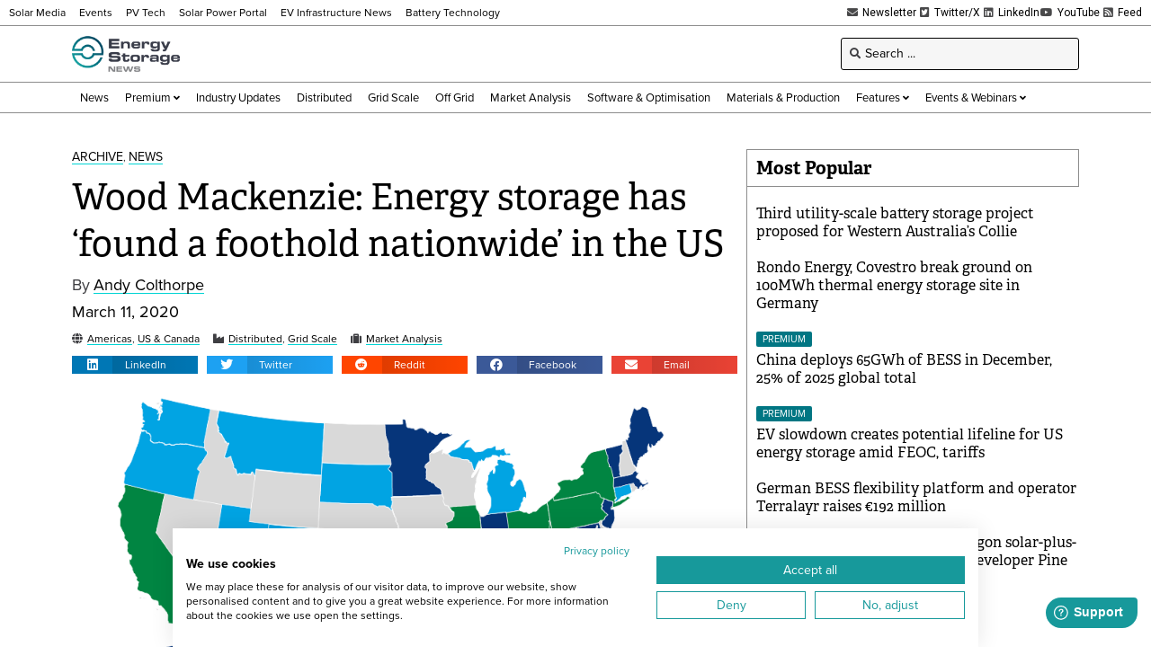

--- FILE ---
content_type: text/html; charset=UTF-8
request_url: https://www.energy-storage.news/wp-admin/admin-ajax.php
body_size: -562
content:
1769306636

--- FILE ---
content_type: text/html; charset=utf-8
request_url: https://www.google.com/recaptcha/api2/aframe
body_size: 267
content:
<!DOCTYPE HTML><html><head><meta http-equiv="content-type" content="text/html; charset=UTF-8"></head><body><script nonce="uBvAhbvgCL1wSCYjQnBPsQ">/** Anti-fraud and anti-abuse applications only. See google.com/recaptcha */ try{var clients={'sodar':'https://pagead2.googlesyndication.com/pagead/sodar?'};window.addEventListener("message",function(a){try{if(a.source===window.parent){var b=JSON.parse(a.data);var c=clients[b['id']];if(c){var d=document.createElement('img');d.src=c+b['params']+'&rc='+(localStorage.getItem("rc::a")?sessionStorage.getItem("rc::b"):"");window.document.body.appendChild(d);sessionStorage.setItem("rc::e",parseInt(sessionStorage.getItem("rc::e")||0)+1);localStorage.setItem("rc::h",'1769306640626');}}}catch(b){}});window.parent.postMessage("_grecaptcha_ready", "*");}catch(b){}</script></body></html>